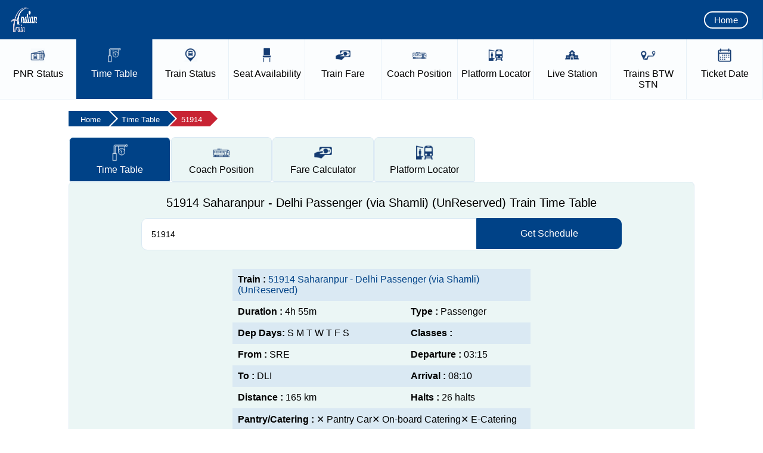

--- FILE ---
content_type: text/html; charset=utf-8
request_url: https://www.indiantrain.in/train-time-table/51914
body_size: 16640
content:


<!doctype html>
<html lang="en">
<head><meta charset="utf-8" />
<title>
	51914 Saharanpur - Delhi Passenger (via Shamli) (UnReserved) Train Time Table
</title>
<meta name="viewport" content="widtpagecontenth=device-widtpagecontenth,minimum-scale=1,initial-scale=1" />
<meta name="google-site-verification" content="cZ89H34pynFgsMD1eQhh6vUFow5n7Gp2P-zOLdjj1jU" />
<meta name="yandex-verification" content="9a5fb21f0c690744" />
<meta name="msvalidate.01" content="89564ADBBC3E974734E878FC496829EB" />
<meta name="robots" content="index, follow" />
<meta name="description" content="Check the 51914 Saharanpur - Delhi Passenger (via Shamli) (UnReserved) time table to get information on the route, stoppage, running days, arrival, and departure time." />
<meta name="keywords" content="Saharanpur - Delhi Passenger (via Shamli) (UnReserved) train time table, 51914 train time table, 51914 time table, 51914 time table, 51914 train timing" />
<link rel="canonical" href="https://www.indiantrain.in/train-time-table/51914" />
<meta property="og:title" content="51914 Saharanpur - Delhi Passenger (via Shamli) (UnReserved) Train Time Table" />
<meta property="og:description" content="Check the 51914 Saharanpur - Delhi Passenger (via Shamli) (UnReserved) time table to get information on the route, stoppage, running days, arrival, and departure time." />
<meta property="og:url" content="https://www.indiantrain.in/train-time-table/51914" />
<meta property="og:type" content="website" />
<meta property="og:site_name" content="Indian Train Enquiry and Information" />
<script type="text/javascript" src="https://www.indiantrain.in/js/jquery-1.7.2.min.js"></script>
<link type="text/css" href="https://www.indiantrain.in/css/ui-lightness/jquery-ui-1.8.19.custom.css" rel="stylesheet" />
<script type="text/javascript" src="https://www.indiantrain.in/js/jquery-ui-1.8.19.custom.min.js"></script>
<script type="text/javascript" src="https://www.indiantrain.in/js/master.js"></script>
<link rel="stylesheet" href="https://www.indiantrain.in/css/style.css" /><link rel="stylesheet" href="https://www.indiantrain.in/css/media-query.css" />

<script async src="https://fundingchoicesmessages.google.com/i/pub-6479456938801510?ers=1"></script>
<script>(function() {function signalGooglefcPresent() {if (!window.frames['googlefcPresent']) {if (document.body) {const iframe = document.createElement('iframe'); iframe.style = 'width: 0; height: 0; border: none; z-index: -1000; left: -1000px; top: -1000px;'; iframe.style.display = 'none'; iframe.name = 'googlefcPresent'; document.body.appendChild(iframe);} else {setTimeout(signalGooglefcPresent, 0);}}}signalGooglefcPresent();})();</script>


</head>
<body>
    <form name="aspnetForm" method="post" action="./51914?id=51914" id="aspnetForm">
<div>
<input type="hidden" name="__EVENTTARGET" id="__EVENTTARGET" value="" />
<input type="hidden" name="__EVENTARGUMENT" id="__EVENTARGUMENT" value="" />
<input type="hidden" name="__VIEWSTATE" id="__VIEWSTATE" value="/[base64]/[base64]/[base64]/[base64]/[base64]/[base64]/PC9oMz4/[base64]/PC9oMz5kPHA+VGhlIDUxOTE0IFNhaGFyYW5wdXIgLSBEZWxoaSBQYXNzZW5nZXIgKHZpYSBTaGFtbGkpIChVblJlc2VydmVkKSBwYXNzZXMgYnkgMjcgbWFqb3Igc3RhdGlvbnMuPC9wPmRkUKTPEIYyobtIJqVXft1whhE422GU/EUKBjlfBBZIH0c=" />
</div>

<script type="text/javascript">
//<![CDATA[
var theForm = document.forms['aspnetForm'];
if (!theForm) {
    theForm = document.aspnetForm;
}
function __doPostBack(eventTarget, eventArgument) {
    if (!theForm.onsubmit || (theForm.onsubmit() != false)) {
        theForm.__EVENTTARGET.value = eventTarget;
        theForm.__EVENTARGUMENT.value = eventArgument;
        theForm.submit();
    }
}
//]]>
</script>


<script src="/WebResource.axd?d=oxkzdzTHJXZW53HI_02Gp-QcMdTNXD5auxNQlgaWF-oxHE02bFFr6H_d5AeOwvY8N4aQXWavEz7hGSa3yi3eZSZz-cd7y8Mbg3dYdleZYrc1&amp;t=638942408819057530" type="text/javascript"></script>


<script src="/ScriptResource.axd?d=uYqwmrKx6X9HCPgbxxX3o-XQLwNoLvKfV-iHhr56qze0jOfjLYKHWV-wf2eDGEEyY_zepJF9cCUTwsJookD9JVPtXXwJ6pOIm26E4ExIHoOA0vyJWrp2-LOyj_zxceg5eQrFgohjgXde2_nyEaBkdR0GrW5ByrVoe3CsKaat4WSueBWEoGTMFsvGRMUh9i_p0&amp;t=32e5dfca" type="text/javascript"></script>
<script type="text/javascript">
//<![CDATA[
if (typeof(Sys) === 'undefined') throw new Error('ASP.NET Ajax client-side framework failed to load.');
//]]>
</script>

<script src="/ScriptResource.axd?d=vm2N1gyEOPHBcCPLGVpPrxgTke_44PqpokpEmwPFy8x0qVLgZEu5JR_PPQD4UUFFcO5dCPRpUwpakDMHZU4fxwrRxOsjZFoc1kMHYKEM4avWdXtE5ZvlLDZbYHekYfw989x2mqGU7z3fYfqN7UatHkz-DY3BorB-nqNPCamYyUY3xtwtxww5NDcPu7XEZuYe0&amp;t=32e5dfca" type="text/javascript"></script>
<div>

	<input type="hidden" name="__VIEWSTATEGENERATOR" id="__VIEWSTATEGENERATOR" value="1E5A4B3C" />
	<input type="hidden" name="__EVENTVALIDATION" id="__EVENTVALIDATION" value="/wEdAALcoWEwNRKMEkmH79Jlm6/oS14t10xYwUr/8qCBzell+eI13RiUPE+v1AhmMJhO02wv/qj75mN5/a20blk6bsoI" />
</div>
    <script type="text/javascript">
//<![CDATA[
Sys.WebForms.PageRequestManager._initialize('ctl00$sm', 'aspnetForm', [], [], [], 90, 'ctl00');
//]]>
</script>

    <!-- BEGIN TOP BAR SECTION -->
    <!-- TOP BAR SECTION - LOGO AND HAMBURGER MENU -->
    <div id="top-bar-section">
        <!-- LOGO -->
        <a href="https://www.indiantrain.in/">
            <img id="AMPdrew-logo" src="/images/logo.png" alt="Indian Train" height="50" width="50">
        </a>
        <div class="right-menu xs-hidden">
            <a href="https://www.indiantrain.in/">Home</a>
        </div>
        <!-- Start of toogle sidebar -->
        <div class="hamtoggle">
            <input type="checkbox" id="menu" name="menu" class="m-menu__checkbox">
            <label class="m-menu__toggle" for="menu">
                <svg width="35" height="35" viewbox="0 0 24 24" fill="none" stroke="#fff" stroke-width="2"
                    stroke-linecap="butt" stroke-linejoin="arcs"><line x1="3" y1="12" x2="21" y2="12"></line><line x1="3" y1="6" x2="21" y2="6"></line><line x1="3" y1="18" x2="21" y2="18"></line></svg>
            </label>
            <label class="m-menu__overlay" for="menu">
            </label>
            <div class="m-menu">
                <div class="m-menu__header">
                    <label class="m-menu__toggle" for="menu">
                        <svg width="30" height="30" viewbox="0 0 24 24" fill="none" stroke="#004287" stroke-width="2"
                            stroke-linecap="butt" stroke-linejoin="arcs">
                    <line x1="18" y1="6" x2="6" y2="18"></line>
                    <line x1="6" y1="6" x2="18" y2="18"></line>
                  </svg>
                    </label>
                    <!-- <span>MENU</span> -->
                </div>
                <ul itemscope itemtype="http://www.schema.org/SiteNavigationElement">
                    <li>
                        <label>
                            <img width="22px" height="23px" alt="Home Icon" src="/images/menu-icon/home.png"><a
                                href="https://www.indiantrain.in/">Home</a></label>
                    </li>
                    <li itemprop="name">
                        <label>
                            <img width="22px" height="23px" alt="PNR Status Icon" src="/images/menu-icon/pnr.png"><a
                                href="https://www.indiantrain.in/pnr-status" itemprop="url">PNR Status</a></label>
                    </li>
                    <li itemprop="name">
                        <label>
                            <img width="22px" height="23px" alt="Live Train Status Icon" src="/images/menu-icon/live-train-status.png"><a
                                href="https://www.indiantrain.in/live-train-running-status" itemprop="url">Live
                                Train Status</a></label>
                    </li>
                    <li itemprop="name">
                        <label>
                            <img width="22px" height="22px" alt="Train Time Table Icon" src="/images/menu-icon/time-table.png"><a
                                href="https://www.indiantrain.in/train-time-table" itemprop="url">Train Time Table</a></label>
                    </li>
                    <li itemprop="name">
                        <label>
                            <img width="22px" height="22px" alt="Seat Availability Icon" src="/images/menu-icon/seat-availability.png"><a
                                href="https://www.indiantrain.in/train-seat-availability" itemprop="url">Seat Availability</a></label>
                    </li>
                    <li itemprop="name">
                        <label>
                            <img width="22px" height="22px" alt="Trains Between Stations Icon" src="/images/menu-icon/train-between-station.png"><a
                                href="https://www.indiantrain.in/trains-between-stations" itemprop="url">Trains
                                BTW Station</a></label>
                    </li>
                    <li itemprop="name">
                        <label>
                            <img width="22px" height="22px" alt="Coach Position Icon" src="/images/menu-icon/coach.png"><a
                                href="https://www.indiantrain.in/train-coach-position" itemprop="url">Coach Position</a></label>
                    </li>
                    <li itemprop="name">
                        <label>
                            <img width="22px" height="22px" alt="Platform Locator Icon" src="/images/menu-icon/platform-locator.png"><a
                                href="https://www.indiantrain.in/platform-locator" itemprop="url">Platform Locator</a></label>
                    </li>
                    <li itemprop="name">
                        <label>
                            <img width="22px" height="22px" alt="Train Fare Icon" src="/images/menu-icon/train-fare.png"><a
                                href="https://www.indiantrain.in/train-fare-enquiry" itemprop="url">Train Fare</a></label>
                    </li>
                    <li itemprop="name">
                        <label>
                            <img width="22px" height="22px" alt="Live Station Icon" src="/images/menu-icon/live-station.png"><a
                                href="https://www.indiantrain.in/live-station-status" itemprop="url">Live Station</a></label>
                    </li>
                    <li>
                        <label>
                            <img width="22px" height="22px" alt="Railway Station Icon" src="/images/menu-icon/station-code.png"><a
                                href="https://www.indiantrain.in/railway-station">Station Details</a></label>
                    </li>
                    <li>
                        <label>
                            <img width="22px" height="22px" alt="Ticket Date Icon" src="/images/menu-icon/ticket-date.png"><a
                                href="https://www.indiantrain.in/ticket-date-calculator">Ticket Date</a></label>
                    </li>
                    <li>
                        <label>
                            <img width="22px" height="22px" alt="Train Types Icon" src="/images/menu-icon/train-type-main.png"><a
                                href="https://www.indiantrain.in/types-of-indian-railways-trains">Train Types</a></label>
                    </li>
					 <li>
                            <label>
                               <img width="22px" height="22px" alt="Flight PNR Status Icon" src="/images/menu-icon/flight-pnr.png"><a
                                            href="https://www.indiantrain.in/flight-pnr-status">Flight PNR</a></label>
                    </li>
                    <li>
                        <label class="a-label__chevron" for="item-2">
                            <img width="22px" height="23px" alt="Exceptional Train Icon" src="/images/menu-icon/exceptional-train.png">Exceptional
                            Trains</label>
                        <input type="checkbox" id="item-2" name="item-2" class="m-menu__checkbox">
                        <div class="m-menu">
                            <div class="m-menu__header">
                                <label class="m-menu__toggle" for="item-2">
                                    <svg width="25" height="25" viewbox="0 0 24 24" fill="none" stroke="#004287" stroke-width="2"
                                        stroke-linecap="butt" stroke-linejoin="arcs">
                                <path d="M19 12H6M12 5l-7 7 7 7"/>
                              </svg>
                                </label>
                                <span>Exceptional Trains</span>
                            </div>
                            <ul>
                                <li>
                                    <label>
                                        <img width="22px" height="22px" alt="Cancelled Trains Icon" src="/images/menu-icon/cancel.png"><a
                                            href="https://www.indiantrain.in/cancelled-trains">Cancelled Trains</a></label>
                                </li>
                                <li>
                                    <label>
                                        <img width="22px" height="22px" alt="Partially Cancelled Trains Icon" src="/images/menu-icon/partially-cancelled.png"><a
                                            href="https://www.indiantrain.in/partially-cancelled-trains">Partially cancelled</a></label>
                                </li>
                                <li>
                                    <label>
                                        <img width="22px" height="22px" alt="Rescheduled Trains Icon" src="/images/menu-icon/resheduled-train.png"><a
                                            href="https://www.indiantrain.in/rescheduled-trains">Rescheduled Trains</a></label>
                                </li>
                                <li>
                                    <label>
                                        <img width="22px" height="22px" alt="Diverted Trains Icon" src="/images/menu-icon/divert-train.png"><a
                                            href="https://www.indiantrain.in/diverted-trains">Diverted Trains </a>
                                    </label>
                                </li>
                                <li>
                                    <label>
                                        <img width="22px" height="22px" alt="Fog Affected Trains Icon" src="/images/menu-icon/fog-affacted.png"><a
                                            href="https://www.indiantrain.in/fog-affected-trains">Fog Affected </a>
                                    </label>
                                </li>
                            </ul>
                        </div>
                    </li>
                    <li style="padding-bottom: 65px;">
                        <label class="a-label__chevron" for="item-3">
                            <img width="22px" height="23px" alt="Other Info Icon" src="/images/menu-icon/other-info.png">Other
                            Info</label>
                        <input type="checkbox" id="item-3" name="item-3" class="m-menu__checkbox">
                        <div class="m-menu">
                            <div class="m-menu__header">
                                <label class="m-menu__toggle" for="item-3">
                                    <svg width="25" height="25" viewbox="0 0 24 24" fill="none" stroke="#004287" stroke-width="2"
                                        stroke-linecap="butt" stroke-linejoin="arcs">
                                <path d="M19 12H6M12 5l-7 7 7 7"/>
                              </svg>
                                </label>
                                <span>Other Information</span>
                            </div>
                            <ul>
                                <li>
                                    <label>
                                        <img width="22px" height="22px" alt="About Us Icon" src="/images/menu-icon/about-us.png"><a
                                            href="https://www.indiantrain.in/about-us">About Us</a></label>
                                </li>
                                <li>
                                    <label>
                                        <img width="22px" height="22px" alt="Disclaimer Icon" src="/images/menu-icon/disclaimer.png"><a
                                            href="https://www.indiantrain.in/disclaimer">Disclaimer</a></label>
                                </li>
                                <li>
                                    <label>
                                        <img width="22px" height="22px" alt="Privacy Policy Icon" src="/images/menu-icon/privacy-policy.png"><a
                                            href="https://www.indiantrain.in/privacy-liolicy">Privacy Policy</a></label>
                                </li>
                                <li>
                                    <label>
                                        <img width="22px" height="22px" alt="Contact Us Icon" src="/images/menu-icon/contact-us.png"><a
                                            href="https://www.indiantrain.in/contact-us">Contact Us </a>
                                    </label>
                                </li>
                            </ul>
                        </div>
                    </li>
                </ul>
            </div>
        </div>
    </div>
    <!-- End of toogle sidebar -->
    <!-- END TOP BAR SECTION  -->
    <!---Service Link Starts---->
    <div class="amp-nav-item xs-hidden">
        <ul>
            <li class=""><a href="https://www.indiantrain.in/pnr-status">
                <img src="/images/menu-icon/pnr.png" alt="PNR Status Icon"
                    width="25px" height="25px"><span><div class="blocknavlist">
                        PNR</div>
                        Status</span></a> </li>
            <li class="selected"><a href="https://www.indiantrain.in/train-time-table">
                <img src="/images/menu-icon/time-table.png" alt="Train Time Table Icon"
                    width="25px" height="25px"><span><div class="blocknavlist">
                        Time</div>
                        Table</span></a> </li>
            <li class=""><a href="https://www.indiantrain.in/live-train-running-status">
                <img src="/images/menu-icon/live-train-status.png" alt="Live Train Status Icon"
                    width="25px" height="25px"><span><div class="blocknavlist">
                        Train</div>
                        Status</span></a> </li>
            <li class=""><a href="https://www.indiantrain.in/train-seat-availability">
                <img src="/images/menu-icon/seat-availability.png" alt="Seat Availability Icon"
                    width="25px" height="25px"><span><div class="blocknavlist">
                        Seat</div>
                        Availability</span></a> </li>
            <li class=""><a href="https://www.indiantrain.in/train-fare-enquiry">
                <img src="/images/menu-icon/train-fare.png" alt="Train Fare Icon"
                    width="25px" height="25px"><span><div class="blocknavlist">
                        Train</div>
                        Fare</span></a> </li>
            <li class=""><a href="https://www.indiantrain.in/train-coach-position">
                <img src="/images/menu-icon/coach.png" alt="Coach Position Icon"
                    width="25px" height="25px"><span><div class="blocknavlist">
                        Coach</div>
                        Position</span></a> </li>
            <li class=""><a href="https://www.indiantrain.in/platform-locator">
                <img src="/images/menu-icon/platform-locator.png" alt="Platform Locator Icon"
                    width="25px" height="25px"><span><div class="blocknavlist">
                        Platform</div>
                        Locator</span></a> </li>
            <li class=""><a href="https://www.indiantrain.in/live-station-status">
                <img src="/images/menu-icon/live-station.png" alt="Live Station Icon"
                    width="25px" height="25px"><span><div class="blocknavlist">
                        Live</div>
                        Station</span></a> </li>
            <li class=""><a href="https://www.indiantrain.in/trains-between-stations">
                <img src="/images/menu-icon/train-between-station.png" alt="Trains Between Stations Icon"
                    width="25px" height="25px"><span><div class="blocknavlist">
                        Trains</div>
                        BTW STN</span></a> </li>
            <!-- <li>
                <a href="/railway-station"><img src="images//menu-icon/station-code.png" alt="Railway Station Icon" width="25px" height="25px"><span><div class="blocknavlist">Station</div> Details</span></a>
            </li> -->
            <li class=""><a href="https://www.indiantrain.in/ticket-date-calculator">
                <img src="/images/menu-icon/ticket-date.png" alt="Ticket Date Icon"
                    width="25px" height="25px"><span><div class="blocknavlist">
                        Ticket</div>
                        Date</span></a> </li>
        </ul>
    </div>
    <!---End of Service Links--->
    <!-- Schema WebSite Starts -->
    <script type="application/ld+json">
        {
            "@context": "https://schema.org",
            "@type": "WebSite",
            "name": "Indian Train Enquiry and Information",
            "url": "https://www.indiantrain.in/",
            "sameAs": [
                "https://facebook.com/indiantrain",
                "https://twitter.com/indiantrain"
            ],
            "potentialAction": {
                "@type": "SearchAction",
                "target": "https://www.indiantrain.in/search?&q={query}",
                "query": "required"
            }
        }
    </script>
    <!-- Schema WebSite Ends -->
    <!-- End of TopBar -->
    
    <!-- Schema Starts -->
    <script type="application/ld+json">
        {
            "@context": "https://schema.org",
            "@type": "WebPage",
            "url": "https://www.indiantrain.in/train-time-table/51914",
            "name": "51914 Saharanpur - Delhi Passenger (via Shamli) (UnReserved) Train Time Table",
            "description": "Check the 51914 Saharanpur - Delhi Passenger (via Shamli) (UnReserved) time table to get information on the route, stoppage, running days, arrival, and departure time."
        }
    </script>
    <!-- Schema Ends -->
	<!-- Top Header Ends -->
  <!-- Full Middle Container Starts -->
    <div class="ampd-row top-mar full-sidebar-col two-section">
        <!-- Breadcrumb Starts -->
        <div class="breadwrapper">
            <ul class="breadcrumb" itemscope itemtype="https://schema.org/BreadcrumbList">
                <li itemprop="itemListElement" itemscope itemtype="https://schema.org/ListItem"><a itemprop="item" href="/"><span itemprop="name">Home</span></a>
                    <meta itemprop="position" content="1" />
                </li>
                <li itemprop="itemListElement" itemscope itemtype="https://schema.org/ListItem"><a itemprop="item" href="/train-time-table"><span itemprop="name">Time Table</span></a>
                    <meta itemprop="position" content="2" />
                </li>
                <li itemprop="itemListElement" itemscope itemtype="https://schema.org/ListItem"><a itemprop="item" href="https://www.indiantrain.in/train-time-table/51914"><span itemprop="name">51914</span></a>
                    <meta itemprop="position" content="3" />
                </li>
            </ul>
        </div>
        <!-- Breadcrumb Ends -->
        <div class="large-tab left-grid">
            <!---- Start of Tab Section -->
            <div class="tabsy tabsy-mobile">
                <input type="radio" id="Radio1" name="tab" checked>
                <label class="tabButton" for="tab1">
				<img src="/images/menu-icon/time-table.png">
                <span class="firstwordblock">Time</span> Table</label>
                
                <input type="radio" id="Radio4" name="tab">
                <label class="tabButton" for="tab4" onclick="window.location.href='/train-coach-position/51914'">
                <img src="/images/menu-icon/coach.png">
                <span class="firstwordblock">Coach</span> Position</label>
                
                <input type="radio" id="Radio5" name="tab">
                <label class="tabButton" for="tab5" onclick="window.location.href='/train-fare-enquiry/51914'"> 
				<img src="/images/menu-icon/train-fare.png">
                <span class="firstwordblock">Fare</span> Calculator</label>

                <input type="radio" id="Radio6" name="tab">
                <label class="tabButton" for="tab6" onclick="window.location.href='/platform-locator/51914'">
				<img src="/images/menu-icon/platform-locator.png">
                <span class="firstwordblock">Platform</span> Locator</label>
            </div>
            <!---- End of Tab Section -->
            <div class="tab">
                <div class="content">
                    <div class="ampd-two-thirds">
                        <div class="ampd-content pnr-box">
                            <div style="text-align: center;">
                            <h1>51914 Saharanpur - Delhi Passenger (via Shamli) (UnReserved) Train Time Table</h1>
                            </div>
                            <div class="pnr-wrp">
                                <input name="ctl00$ContentPlaceHolder1$searchtrainbox" type="text" id="searchtrainbox" autocomplete="off" class="textfield" placeholder="Train Name / Train No." value="51914" />
                            <div id="suggesstion-box"></div>
                        <a onclick="checkvalue()">
                            <div class="ent-but">Get Schedule</div>
                        </a>
                            </div>
                            <div class="ad-img">
                            <script async src="https://pagead2.googlesyndication.com/pagead/js/adsbygoogle.js?client=ca-pub-6479456938801510" crossorigin="anonymous"></script>
<!-- IT Schedule Top -->
<ins class="adsbygoogle"
     style="display:block"
     data-ad-client="ca-pub-6479456938801510"
     data-ad-slot="4804576569"
     data-ad-format="auto"
     data-full-width-responsive="true"></ins>
<script>
     (adsbygoogle = window.adsbygoogle || []).push({});
</script>
                            </div>
                            <!-- Result Start -->
                            <div class="errmessage" id="errorr"></div>
                            <!-- Train Info Starts -->
                            <!-- <div class="greenupdatedon">Updated: Updated: Jul 01 2019 (11:28)  </div> -->

                            <div class="traininfo">
                                <table>
                                    <tr>
                                        <td colspan="2"><strong>Train :</strong> <a href="/train-time-table/51914"> 51914 Saharanpur - Delhi Passenger (via Shamli) (UnReserved)</a></td>
                                    </tr>
                                    <tr>
                                        <td><strong>Duration : </strong>4h 55m</td>
                                        <td><strong>Type : </strong>Passenger</td>
                                    </tr>
                                    <tr>
                                        <td><strong>Dep Days: </strong>S M T W T F S </td>
                                        <td><strong>Classes : </strong></td>
                                    </tr>
                                    <tr>
                                        <td><strong>From : </strong>SRE</td>
                                        <td><strong>Departure : </strong>03:15</td>
                                    </tr>
                                    <tr>
                                        <td><strong>To : </strong>DLI</td>
                                        <td><strong>Arrival : </strong>08:10 </td>
                                    </tr>
                                    <tr>
                                        <td><strong>Distance : </strong>165 km</td>
                                        <td><strong>Halts : </strong>26 halts</td>
                                    </tr>
                                    <tr>
                                        <td colspan="2"><strong>Pantry/Catering : </strong><span class="redColor">&#10005;&nbsp;Pantry Car&#10005;&nbsp;On-board Catering&#10005;&nbsp;E-Catering</span></td>
                                    </tr>
                                </table>
                            </div>
                            <!-- Train Info End -->

                            <!-- Result Table Starts -->
                            <div class="rstable1">
                                <table>
                                    <thead>
                                        <tr>
                                            <th>Stn. Name </th>
                                            <th>Arr. </th>
                                            <th>Dep.</th>
                                            <th>Halt </th>
                                            <th>Day </th>
                                            <th>Dist.</th>
                                            <th>Speed</th>
                                            <th>Zone</th>
                                            <th>Exp. PF </th>
                                            <th>Address</th>
                                        </tr>
                                    </thead>
                                    <tbody>
                                                                              
                        <tr>
                                                    <td data-title="Stn. Name"><a href="/railway-station/SRE">
                                                Saharanpur Jn (SRE)</a>
                                                    </td>
                                                    <td data-title="Arr."></td>
                                                    <td data-title="Dep.">03:15</td>
                                                    <td data-title="Halt"></td>
                                                    <td data-title="Day">1</td>
                                                    <td data-title="Dist.">0.0</td>
                                                    <td data-title="Speed">33</td>
                                                    <td data-title="Zone">NR</td>
                                                    <td data-title="Exp. PF">2</td>
                                                    <td data-title="Address">Saharanpur, Uttar Pradesh</td>
                                                </tr>

                     
                        
                        <tr>
                                                    <td data-title="Stn. Name"><a href="/railway-station/TPZ">
                                                Tapri Jn (TPZ)</a>
                                                    </td>
                                                    <td data-title="Arr.">03:27</td>
                                                    <td data-title="Dep.">03:28</td>
                                                    <td data-title="Halt">1m</td>
                                                    <td data-title="Day">1</td>
                                                    <td data-title="Dist.">6.6</td>
                                                    <td data-title="Speed">62</td>
                                                    <td data-title="Zone">NR</td>
                                                    <td data-title="Exp. PF">2</td>
                                                    <td data-title="Address">Tapri Dist. - Saharanpur, Uttar Pradesh</td>
                                                </tr>

                     
                        
                        <tr>
                                                    <td data-title="Stn. Name"><a href="/railway-station/RPMN">
                                                Rampur Maniharan (RPMN)</a>
                                                    </td>
                                                    <td data-title="Arr.">03:48</td>
                                                    <td data-title="Dep.">03:49</td>
                                                    <td data-title="Halt">1m</td>
                                                    <td data-title="Day">1</td>
                                                    <td data-title="Dist.">27.4</td>
                                                    <td data-title="Speed">53</td>
                                                    <td data-title="Zone">NR</td>
                                                    <td data-title="Exp. PF">1</td>
                                                    <td data-title="Address">Deoband road Rampur Maniharan Saharanpur Uttar Pradesh, Uttar Pradesh</td>
                                                </tr>

                     
                        
                        <tr>
                                                    <td data-title="Stn. Name"><a href="/railway-station/NNX">
                                                Nanauta (NNX)</a>
                                                    </td>
                                                    <td data-title="Arr.">04:02</td>
                                                    <td data-title="Dep.">04:03</td>
                                                    <td data-title="Halt">1m</td>
                                                    <td data-title="Day">1</td>
                                                    <td data-title="Dist.">39.0</td>
                                                    <td data-title="Speed">54</td>
                                                    <td data-title="Zone">NR</td>
                                                    <td data-title="Exp. PF">1</td>
                                                    <td data-title="Address">MDR 2W, Uttar Pradesh</td>
                                                </tr>

                     
                        
                        <tr>
                                                    <td data-title="Stn. Name"><a href="/railway-station/THBN">
                                                Thana Bhawan (THBN)</a>
                                                    </td>
                                                    <td data-title="Arr.">04:14</td>
                                                    <td data-title="Dep.">04:15</td>
                                                    <td data-title="Halt">1m</td>
                                                    <td data-title="Day">1</td>
                                                    <td data-title="Dist.">48.9</td>
                                                    <td data-title="Speed">55</td>
                                                    <td data-title="Zone">NR</td>
                                                    <td data-title="Exp. PF">1</td>
                                                    <td data-title="Address">Thana Bhawan, Uttar Pradesh</td>
                                                </tr>

                     
                        
                        <tr>
                                                    <td data-title="Stn. Name"><a href="/railway-station/HIND">
                                                Hind (HIND)</a>
                                                    </td>
                                                    <td data-title="Arr.">04:27</td>
                                                    <td data-title="Dep.">04:28</td>
                                                    <td data-title="Halt">1m</td>
                                                    <td data-title="Day">1</td>
                                                    <td data-title="Dist.">59.8</td>
                                                    <td data-title="Speed">43</td>
                                                    <td data-title="Zone">NR</td>
                                                    <td data-title="Exp. PF">1</td>
                                                    <td data-title="Address">Hind Shamli, Uttar Pradesh</td>
                                                </tr>

                     
                        
                        <tr>
                                                    <td data-title="Stn. Name"><a href="/railway-station/SMQL">
                                                Shamli (SMQL)</a>
                                                    </td>
                                                    <td data-title="Arr.">04:43</td>
                                                    <td data-title="Dep.">04:48</td>
                                                    <td data-title="Halt">5m</td>
                                                    <td data-title="Day">1</td>
                                                    <td data-title="Dist.">70.5</td>
                                                    <td data-title="Speed">64</td>
                                                    <td data-title="Zone">NR</td>
                                                    <td data-title="Exp. PF">1</td>
                                                    <td data-title="Address">Shamli, Uttar Pradesh</td>
                                                </tr>

                     
                        
                        <tr>
                                                    <td data-title="Stn. Name"><a href="/railway-station/KQL">
                                                Kandhla (KQL)</a>
                                                    </td>
                                                    <td data-title="Arr.">05:01</td>
                                                    <td data-title="Dep.">05:02</td>
                                                    <td data-title="Halt">1m</td>
                                                    <td data-title="Day">1</td>
                                                    <td data-title="Dist.">84.4</td>
                                                    <td data-title="Speed">43</td>
                                                    <td data-title="Zone">NR</td>
                                                    <td data-title="Exp. PF">1</td>
                                                    <td data-title="Address">MDR 22W, Uttar Pradesh</td>
                                                </tr>

                     
                        
                        <tr>
                                                    <td data-title="Stn. Name"><a href="/railway-station/AILM">
                                                Ailum (AILM)</a>
                                                    </td>
                                                    <td data-title="Arr.">05:10</td>
                                                    <td data-title="Dep.">05:11</td>
                                                    <td data-title="Halt">1m</td>
                                                    <td data-title="Day">1</td>
                                                    <td data-title="Dist.">90.2</td>
                                                    <td data-title="Speed">37</td>
                                                    <td data-title="Zone">NR</td>
                                                    <td data-title="Exp. PF">1</td>
                                                    <td data-title="Address">State Highway 57, Uttar Pradesh</td>
                                                </tr>

                     
                        
                        <tr>
                                                    <td data-title="Stn. Name"><a href="/railway-station/ASAR">
                                                Asara (ASAR)</a>
                                                    </td>
                                                    <td data-title="Arr.">05:15</td>
                                                    <td data-title="Dep.">05:16</td>
                                                    <td data-title="Halt">1m</td>
                                                    <td data-title="Day">1</td>
                                                    <td data-title="Dist.">92.7</td>
                                                    <td data-title="Speed">42</td>
                                                    <td data-title="Zone">NR</td>
                                                    <td data-title="Exp. PF">1</td>
                                                    <td data-title="Address">State Highway 57, Uttar Pradesh</td>
                                                </tr>

                     
                        
                        <tr>
                                                    <td data-title="Stn. Name"><a href="/railway-station/BDHP">
                                                Budhpur (BDHP)</a>
                                                    </td>
                                                    <td data-title="Arr.">05:21</td>
                                                    <td data-title="Dep.">05:22</td>
                                                    <td data-title="Halt">1m</td>
                                                    <td data-title="Day">1</td>
                                                    <td data-title="Dist.">96.2</td>
                                                    <td data-title="Speed">34</td>
                                                    <td data-title="Zone">NR</td>
                                                    <td data-title="Exp. PF">1</td>
                                                    <td data-title="Address">State Highway 57, Uttar Pradesh</td>
                                                </tr>

                     
                        
                        <tr>
                                                    <td data-title="Stn. Name"><a href="/railway-station/KPKI">
                                                Qasimpur Kheri (KPKI)</a>
                                                    </td>
                                                    <td data-title="Arr.">05:29</td>
                                                    <td data-title="Dep.">05:30</td>
                                                    <td data-title="Halt">1m</td>
                                                    <td data-title="Day">1</td>
                                                    <td data-title="Dist.">100.1</td>
                                                    <td data-title="Speed">41</td>
                                                    <td data-title="Zone">NR</td>
                                                    <td data-title="Exp. PF">1</td>
                                                    <td data-title="Address">State Highway 57, Uttar Pradesh</td>
                                                </tr>

                     
                        
                        <tr>
                                                    <td data-title="Stn. Name"><a href="/railway-station/BAOL">
                                                Baoli (BAOL)</a>
                                                    </td>
                                                    <td data-title="Arr.">05:37</td>
                                                    <td data-title="Dep.">05:38</td>
                                                    <td data-title="Halt">1m</td>
                                                    <td data-title="Day">1</td>
                                                    <td data-title="Dist.">104.9</td>
                                                    <td data-title="Speed">19</td>
                                                    <td data-title="Zone">NR</td>
                                                    <td data-title="Exp. PF">1</td>
                                                    <td data-title="Address">State highway 57 baghpat, Uttar Pradesh</td>
                                                </tr>

                     
                        
                        <tr>
                                                    <td data-title="Stn. Name"><a href="/railway-station/BTU">
                                                Baraut (BTU)</a>
                                                    </td>
                                                    <td data-title="Arr.">05:53</td>
                                                    <td data-title="Dep.">05:55</td>
                                                    <td data-title="Halt">2m</td>
                                                    <td data-title="Day">1</td>
                                                    <td data-title="Dist.">109.7</td>
                                                    <td data-title="Speed">11</td>
                                                    <td data-title="Zone">NR</td>
                                                    <td data-title="Exp. PF">2</td>
                                                    <td data-title="Address">Baraut, Uttar Pradesh</td>
                                                </tr>

                     
                        
                        <tr>
                                                    <td data-title="Stn. Name"><a href="/railway-station/BADK">
                                                Badka (BADK)</a>
                                                    </td>
                                                    <td data-title="Arr.">06:10</td>
                                                    <td data-title="Dep.">06:11</td>
                                                    <td data-title="Halt">1m</td>
                                                    <td data-title="Day">1</td>
                                                    <td data-title="Dist.">112.4</td>
                                                    <td data-title="Speed">34</td>
                                                    <td data-title="Zone">NR</td>
                                                    <td data-title="Exp. PF">1</td>
                                                    <td data-title="Address">India, Uttar Pradesh</td>
                                                </tr>

                     
                        
                        <tr>
                                                    <td data-title="Stn. Name"><a href="/railway-station/AIH">
                                                Alawalpur Idrispur (AIH)</a>
                                                    </td>
                                                    <td data-title="Arr.">06:16</td>
                                                    <td data-title="Dep.">06:17</td>
                                                    <td data-title="Halt">1m</td>
                                                    <td data-title="Day">1</td>
                                                    <td data-title="Dist.">115.2</td>
                                                    <td data-title="Speed">40</td>
                                                    <td data-title="Zone">NR</td>
                                                    <td data-title="Exp. PF">1</td>
                                                    <td data-title="Address">Uttar Pradesh Pin - 250611, Uttar Pradesh</td>
                                                </tr>

                     
                        
                        <tr>
                                                    <td data-title="Stn. Name"><a href="/railway-station/SUJR">
                                                Sujra (SUJR)</a>
                                                    </td>
                                                    <td data-title="Arr.">06:23</td>
                                                    <td data-title="Dep.">06:24</td>
                                                    <td data-title="Halt">1m</td>
                                                    <td data-title="Day">1</td>
                                                    <td data-title="Dist.">119.3</td>
                                                    <td data-title="Speed">38</td>
                                                    <td data-title="Zone">NR</td>
                                                    <td data-title="Exp. PF">1</td>
                                                    <td data-title="Address">Uttar Pradesh 250601, Uttar Pradesh</td>
                                                </tr>

                     
                        
                        <tr>
                                                    <td data-title="Stn. Name"><a href="/railway-station/BPM">
                                                Bagpat Road (BPM)</a>
                                                    </td>
                                                    <td data-title="Arr.">06:34</td>
                                                    <td data-title="Dep.">06:36</td>
                                                    <td data-title="Halt">2m</td>
                                                    <td data-title="Day">1</td>
                                                    <td data-title="Dist.">125.6</td>
                                                    <td data-title="Speed">12</td>
                                                    <td data-title="Zone">NR</td>
                                                    <td data-title="Exp. PF">1</td>
                                                    <td data-title="Address">Uttar Pradesh 250601, Uttar Pradesh</td>
                                                </tr>

                     
                        
                        <tr>
                                                    <td data-title="Stn. Name"><a href="/railway-station/AHQ">
                                                Ahera (AHQ)</a>
                                                    </td>
                                                    <td data-title="Arr.">06:51</td>
                                                    <td data-title="Dep.">06:52</td>
                                                    <td data-title="Halt">1m</td>
                                                    <td data-title="Day">1</td>
                                                    <td data-title="Dist.">128.5</td>
                                                    <td data-title="Speed">36</td>
                                                    <td data-title="Zone">NR</td>
                                                    <td data-title="Exp. PF">1</td>
                                                    <td data-title="Address">Uttar Pradesh 250609, Uttar Pradesh</td>
                                                </tr>

                     
                        
                        <tr>
                                                    <td data-title="Stn. Name"><a href="/railway-station/SFA">
                                                Sanhera Halt (SFA)</a>
                                                    </td>
                                                    <td data-title="Arr.">06:57</td>
                                                    <td data-title="Dep.">06:58</td>
                                                    <td data-title="Halt">1m</td>
                                                    <td data-title="Day">1</td>
                                                    <td data-title="Dist.">131.5</td>
                                                    <td data-title="Speed">45</td>
                                                    <td data-title="Zone">NR</td>
                                                    <td data-title="Exp. PF">1</td>
                                                    <td data-title="Address">Sunehra/Khekra  Pin - 250101, Uttar Pradesh</td>
                                                </tr>

                     
                        
                        <tr>
                                                    <td data-title="Stn. Name"><a href="/railway-station/KEX">
                                                Khekra (KEX)</a>
                                                    </td>
                                                    <td data-title="Arr.">07:03</td>
                                                    <td data-title="Dep.">07:04</td>
                                                    <td data-title="Halt">1m</td>
                                                    <td data-title="Day">1</td>
                                                    <td data-title="Dist.">135.2</td>
                                                    <td data-title="Speed">33</td>
                                                    <td data-title="Zone">NR</td>
                                                    <td data-title="Exp. PF">2</td>
                                                    <td data-title="Address">India, Uttar Pradesh</td>
                                                </tr>

                     
                        
                        <tr>
                                                    <td data-title="Stn. Name"><a href="/railway-station/FAP">
                                                Fakharpur Halt (FAP)</a>
                                                    </td>
                                                    <td data-title="Arr.">07:10</td>
                                                    <td data-title="Dep.">07:11</td>
                                                    <td data-title="Halt">1m</td>
                                                    <td data-title="Day">1</td>
                                                    <td data-title="Dist.">138.6</td>
                                                    <td data-title="Speed">40</td>
                                                    <td data-title="Zone">NR</td>
                                                    <td data-title="Exp. PF">1</td>
                                                    <td data-title="Address">Uttar Pradesh 250101, Uttar Pradesh</td>
                                                </tr>

                     
                        
                        <tr>
                                                    <td data-title="Stn. Name"><a href="/railway-station/GTRA">
                                                Gotra Halt (GTRA)</a>
                                                    </td>
                                                    <td data-title="Arr.">07:16</td>
                                                    <td data-title="Dep.">07:17</td>
                                                    <td data-title="Halt">1m</td>
                                                    <td data-title="Day">1</td>
                                                    <td data-title="Dist.">141.9</td>
                                                    <td data-title="Speed">42</td>
                                                    <td data-title="Zone">NR</td>
                                                    <td data-title="Exp. PF">1</td>
                                                    <td data-title="Address">Uttar Pradesh 250101, Uttar Pradesh</td>
                                                </tr>

                     
                        
                        <tr>
                                                    <td data-title="Stn. Name"><a href="/railway-station/NTG">
                                                Nusratabad Kharkhari (NTG)</a>
                                                    </td>
                                                    <td data-title="Arr.">07:23</td>
                                                    <td data-title="Dep.">07:24</td>
                                                    <td data-title="Halt">1m</td>
                                                    <td data-title="Day">1</td>
                                                    <td data-title="Dist.">146.1</td>
                                                    <td data-title="Speed">42</td>
                                                    <td data-title="Zone">NR</td>
                                                    <td data-title="Exp. PF">1</td>
                                                    <td data-title="Address">India, Uttar Pradesh</td>
                                                </tr>

                     
                        
                        <tr>
                                                    <td data-title="Stn. Name"><a href="/railway-station/NOLI">
                                                Noli (NOLI)</a>
                                                    </td>
                                                    <td data-title="Arr.">07:29</td>
                                                    <td data-title="Dep.">07:30</td>
                                                    <td data-title="Halt">1m</td>
                                                    <td data-title="Day">1</td>
                                                    <td data-title="Dist.">149.6</td>
                                                    <td data-title="Speed">27</td>
                                                    <td data-title="Zone">NR</td>
                                                    <td data-title="Exp. PF">1</td>
                                                    <td data-title="Address">Dist. - Ghaziabad, Uttar Pradesh</td>
                                                </tr>

                     
                        
                        <tr>
                                                    <td data-title="Stn. Name"><a href="/railway-station/BHHZ">
                                                Behta Hajipur (BHHZ)</a>
                                                    </td>
                                                    <td data-title="Arr.">07:36</td>
                                                    <td data-title="Dep.">07:37</td>
                                                    <td data-title="Halt">1m</td>
                                                    <td data-title="Day">1</td>
                                                    <td data-title="Dist.">152.3</td>
                                                    <td data-title="Speed">25</td>
                                                    <td data-title="Zone">NR</td>
                                                    <td data-title="Exp. PF">1</td>
                                                    <td data-title="Address">Uttar Pradesh 201102, Uttar Pradesh</td>
                                                </tr>

                     
                        
                        <tr>
                                                    <td data-title="Stn. Name"><a href="/railway-station/DSA">
                                                Delhi Shahdara Jn (DSA)</a>
                                                    </td>
                                                    <td data-title="Arr.">07:51</td>
                                                    <td data-title="Dep.">07:53</td>
                                                    <td data-title="Halt">2m</td>
                                                    <td data-title="Day">1</td>
                                                    <td data-title="Dist.">158.2</td>
                                                    <td data-title="Speed">23</td>
                                                    <td data-title="Zone">NR</td>
                                                    <td data-title="Exp. PF">2,4</td>
                                                    <td data-title="Address">Delhi 110032, Delhi NCT</td>
                                                </tr>

                     
                        
                        <tr>
                                                    <td data-title="Stn. Name"><a href="/railway-station/DLI">
                                                Old Delhi Jn (DLI)</a>
                                                    </td>
                                                    <td data-title="Arr.">08:10</td>
                                                    <td data-title="Dep."></td>
                                                    <td data-title="Halt"></td>
                                                    <td data-title="Day">1</td>
                                                    <td data-title="Dist.">164.8</td>
                                                    <td data-title="Speed">-</td>
                                                    <td data-title="Zone">NR</td>
                                                    <td data-title="Exp. PF">1</td>
                                                    <td data-title="Address">Delhi 110006, Delhi NCT</td>
                                                </tr>

                     
                        
                                    </tbody>
                                </table>
                            </div>
                            <!-- Result Table Ends -->
                        </div>
        <!-- Servive Info Starts -->
                <div class="servive-info" itemscope="" itemtype="https://schema.org/FAQPage">
                    
                  
                            <div class="accordion">
                                <input type="checkbox" name="collapse10" id="handle10"
                                    checked=checked />
                                <div itemscope itemprop="mainEntity" itemtype="https://schema.org/Question">
                                    <div class="handle" itemprop="name">
                                        <label for="handle10">
                                             <h2>How do I check the 51914 Saharanpur - Delhi Passenger (via Shamli) (UnReserved) time table?</h2>
                                        </label>
                                    </div>
                                    <div itemscope="" itemprop="acceptedAnswer" itemtype="https://schema.org/Answer">
                                        <div class="content" itemprop="text">
                                              <p>If you want to check the 51914 Saharanpur - Delhi Passenger (via Shamli) (UnReserved) time table, then just enter your train number in the input box, select your train, and click on the &quot;Get Schedule&quot; button. By doing so, the live train timetable for the Saharanpur - Delhi Passenger (via Shamli) (UnReserved) will be displayed on your device screen.</p>                                            
                                        </div>
                                    </div>
                                </div>
                            </div>
                        
                            <div class="accordion">
                                <input type="checkbox" name="collapse11" id="handle11"
                                     />
                                <div itemscope itemprop="mainEntity" itemtype="https://schema.org/Question">
                                    <div class="handle" itemprop="name">
                                        <label for="handle11">
                                             <h2>Why is it important to check the 51914 timetable?</h2>
                                        </label>
                                    </div>
                                    <div itemscope="" itemprop="acceptedAnswer" itemtype="https://schema.org/Answer">
                                        <div class="content" itemprop="text">
                                              <p>It is important to check 51914 Saharanpur - Delhi Passenger (via Shamli) (UnReserved) because sometimes Indian railways change their timetable without any prior notice due to some inevitable circumstances. Therefore, it is advisable that passengers check the Saharanpur - Delhi Passenger (via Shamli) (UnReserved) timetable before leaving for the railway station.</p>                                            
                                        </div>
                                    </div>
                                </div>
                            </div>
                        
                            <div class="accordion">
                                <input type="checkbox" name="collapse12" id="handle12"
                                     />
                                <div itemscope itemprop="mainEntity" itemtype="https://schema.org/Question">
                                    <div class="handle" itemprop="name">
                                        <label for="handle12">
                                             <h2>What is the train number for the Saharanpur - Delhi Passenger (via Shamli) (UnReserved)?</h2>
                                        </label>
                                    </div>
                                    <div itemscope="" itemprop="acceptedAnswer" itemtype="https://schema.org/Answer">
                                        <div class="content" itemprop="text">
                                              <p>The Saharanpur - Delhi Passenger (via Shamli) (UnReserved) train number is 51914.</p>                                            
                                        </div>
                                    </div>
                                </div>
                            </div>
                        
                            <div class="accordion">
                                <input type="checkbox" name="collapse15" id="handle15"
                                     />
                                <div itemscope itemprop="mainEntity" itemtype="https://schema.org/Question">
                                    <div class="handle" itemprop="name">
                                        <label for="handle15">
                                             <h3>What is the time of departure of 51914 from the source station?</h3>
                                        </label>
                                    </div>
                                    <div itemscope="" itemprop="acceptedAnswer" itemtype="https://schema.org/Answer">
                                        <div class="content" itemprop="text">
                                              <p>The 51914 departs from its source station, Old Delhi Jn (DLI), at 03:15.</p>                                            
                                        </div>
                                    </div>
                                </div>
                            </div>
                        
                            <div class="accordion">
                                <input type="checkbox" name="collapse16" id="handle16"
                                     />
                                <div itemscope itemprop="mainEntity" itemtype="https://schema.org/Question">
                                    <div class="handle" itemprop="name">
                                        <label for="handle16">
                                             <h3>Which is the destination station of 51914 Saharanpur - Delhi Passenger (via Shamli) (UnReserved), and at what time does it arrive?</h3>
                                        </label>
                                    </div>
                                    <div itemscope="" itemprop="acceptedAnswer" itemtype="https://schema.org/Answer">
                                        <div class="content" itemprop="text">
                                              <p>The 51914 Saharanpur - Delhi Passenger (via Shamli) (UnReserved) reaches its destination station, Old Delhi Jn, at 08:10 .</p>                                            
                                        </div>
                                    </div>
                                </div>
                            </div>
                        
                            <div class="accordion">
                                <input type="checkbox" name="collapse19" id="handle19"
                                     />
                                <div itemscope itemprop="mainEntity" itemtype="https://schema.org/Question">
                                    <div class="handle" itemprop="name">
                                        <label for="handle19">
                                             <h3>How many stoppages does 51914 have between Saharanpur Jn and Old Delhi Jn?</h3>
                                        </label>
                                    </div>
                                    <div itemscope="" itemprop="acceptedAnswer" itemtype="https://schema.org/Answer">
                                        <div class="content" itemprop="text">
                                              <p>The 51914 Saharanpur - Delhi Passenger (via Shamli) (UnReserved) has 27 stoppages in the route, including both source and destination stations.</p>                                            
                                        </div>
                                    </div>
                                </div>
                            </div>
                        
                            <div class="accordion">
                                <input type="checkbox" name="collapse21" id="handle21"
                                     />
                                <div itemscope itemprop="mainEntity" itemtype="https://schema.org/Question">
                                    <div class="handle" itemprop="name">
                                        <label for="handle21">
                                             <h3>What is the platform number on which Saharanpur - Delhi Passenger (via Shamli) (UnReserved) usually arrives at SRE and DLI?</h3>
                                        </label>
                                    </div>
                                    <div itemscope="" itemprop="acceptedAnswer" itemtype="https://schema.org/Answer">
                                        <div class="content" itemprop="text">
                                              <p>Saharanpur - Delhi Passenger (via Shamli) (UnReserved) arrives on platform number 2 at Saharanpur Jn (SRE) and platform number 1 at Old Delhi Jn (DLI).</p>                                            
                                        </div>
                                    </div>
                                </div>
                            </div>
                        
                            <div class="accordion">
                                <input type="checkbox" name="collapse13" id="handle13"
                                     />
                                <div itemscope itemprop="mainEntity" itemtype="https://schema.org/Question">
                                    <div class="handle" itemprop="name">
                                        <label for="handle13">
                                             <h3>What are the 51914 Saharanpur - Delhi Passenger (via Shamli) (UnReserved) running days?</h3>
                                        </label>
                                    </div>
                                    <div itemscope="" itemprop="acceptedAnswer" itemtype="https://schema.org/Answer">
                                        <div class="content" itemprop="text">
                                              <p>The 51914 Saharanpur - Delhi Passenger (via Shamli) (UnReserved) runs on Sunday, Monday, Tuesday, Wednesday, Thursday, Friday and Saturday  between Saharanpur Jn (SRE) and Old Delhi Jn (DLI) stations at their respective timings.</p>                                            
                                        </div>
                                    </div>
                                </div>
                            </div>
                        
                            <div class="accordion">
                                <input type="checkbox" name="collapse17" id="handle17"
                                     />
                                <div itemscope itemprop="mainEntity" itemtype="https://schema.org/Question">
                                    <div class="handle" itemprop="name">
                                        <label for="handle17">
                                             <h3>How much distance does Saharanpur - Delhi Passenger (via Shamli) (UnReserved) cover?</h3>
                                        </label>
                                    </div>
                                    <div itemscope="" itemprop="acceptedAnswer" itemtype="https://schema.org/Answer">
                                        <div class="content" itemprop="text">
                                              <p>Saharanpur - Delhi Passenger (via Shamli) (UnReserved) covers a total distance of 165 km.</p>                                            
                                        </div>
                                    </div>
                                </div>
                            </div>
                        
                            <div class="accordion">
                                <input type="checkbox" name="collapse14" id="handle14"
                                     />
                                <div itemscope itemprop="mainEntity" itemtype="https://schema.org/Question">
                                    <div class="handle" itemprop="name">
                                        <label for="handle14">
                                             <h3>What are the travel classes available on the Saharanpur - Delhi Passenger (via Shamli) (UnReserved)?</h3>
                                        </label>
                                    </div>
                                    <div itemscope="" itemprop="acceptedAnswer" itemtype="https://schema.org/Answer">
                                        <div class="content" itemprop="text">
                                              <p>The available travel classes on the Saharanpur - Delhi Passenger (via Shamli) (UnReserved) include General.</p>                                            
                                        </div>
                                    </div>
                                </div>
                            </div>
                        
                            <div class="accordion">
                                <input type="checkbox" name="collapse18" id="handle18"
                                     />
                                <div itemscope itemprop="mainEntity" itemtype="https://schema.org/Question">
                                    <div class="handle" itemprop="name">
                                        <label for="handle18">
                                             <h3>What is the total travel time taken by 51914 to reach the destination?</h3>
                                        </label>
                                    </div>
                                    <div itemscope="" itemprop="acceptedAnswer" itemtype="https://schema.org/Answer">
                                        <div class="content" itemprop="text">
                                              <p>The 51914 takes 4h 55m to reach its destination station.</p>                                            
                                        </div>
                                    </div>
                                </div>
                            </div>
                        
                            <div class="accordion">
                                <input type="checkbox" name="collapse22" id="handle22"
                                     />
                                <div itemscope itemprop="mainEntity" itemtype="https://schema.org/Question">
                                    <div class="handle" itemprop="name">
                                        <label for="handle22">
                                             <h3>How many major stations does the 51914 Saharanpur - Delhi Passenger (via Shamli) (UnReserved) cross?</h3>
                                        </label>
                                    </div>
                                    <div itemscope="" itemprop="acceptedAnswer" itemtype="https://schema.org/Answer">
                                        <div class="content" itemprop="text">
                                              <p>The 51914 Saharanpur - Delhi Passenger (via Shamli) (UnReserved) passes by 27 major stations.</p>                                            
                                        </div>
                                    </div>
                                </div>
                            </div>
                        
					
                </div>
                <!-- Servive Info Ends -->
                    </div>
                </div>
                <!---End of Tab Section--->
            </div>
        </div>
    </div>
    <!---End of Middle Container--->
     

    <!-- Footer Starts -->
    <div class="out-footer">
        <!--infooter starts-->
        <div class="infooter">
            <!--footer box starts-->
            <div class="footer-box footer-train-services">
                <ul class="footer-list">
                    <div class="footer-heading">
                        Services</div>
                    <!-- <li><a href="https://www.indiantrain.in/">Home</a></li> -->
                    <li><a href="https://www.indiantrain.in/pnr-status">PNR Status</a></li>
                    <li><a href="https://www.indiantrain.in/live-train-running-status">Live Train Status</a></li>
                    <li><a href="https://www.indiantrain.in/train-time-table">Train Time Table</a></li>
                    <li><a href="https://www.indiantrain.in/trains-between-stations">Trains Between Stations</a></li>
                    <li><a href="https://www.indiantrain.in/train-seat-availability">Seat Availability</a></li>
                    <li><a href="https://www.indiantrain.in/train-fare-enquiry">Train Fare Enquiry</a></li>
                    <li><a href="https://www.indiantrain.in/train-coach-position">Coach Position</a></li>
                    <li><a href="https://www.indiantrain.in/platform-locator">Platform Locator</a></li>
                    <li><a href="https://www.indiantrain.in/live-station-status">Live Station</a></li>
                    <li><a href="https://www.indiantrain.in/railway-station">Station Details</a></li>
                    <li><a href="https://www.indiantrain.in/types-of-indian-railways-trains">Train Types</a></li>
                    <li><a href="https://www.indiantrain.in/ticket-date-calculator">Ticket Date</a></li>
                </ul>
            </div>
            <!--footer box ends-->
            <!--footer box starts-->
            <div class="footer-box">
                <ul class="footer-list">
                    <div class="footer-heading">
                        Exceptional Trains</div>
                    <li><a href="https://www.indiantrain.in/cancelled-trains">Fully Cancelled</a></li>
                    <li><a href="https://www.indiantrain.in/partially-cancelled-trains">Partially cancelled</a></li>
                    <li><a href="https://www.indiantrain.in/rescheduled-trains">Rescheduled Trains</a></li>
                    <li><a href="https://www.indiantrain.in/diverted-trains">Diverted Trains</a></li>
                    <li><a href="https://www.indiantrain.in/fog-affected-trains">Fog Affected </a></li>
                </ul>
            </div>
            <!--footer box ends-->
            <!--footer box starts-->
            <div class="footer-box">
                <ul class="footer-list">
                    <div class="footer-heading">
                        About</div>
                    <li><a href="https://www.indiantrain.in/about-us">About us</a></li>
                    <li><a href="https://www.indiantrain.in/disclaimer">Disclaimer</a></li>
                    <li><a href="https://www.indiantrain.in/privacy-policy">Privacy Policy</a></li>
                    <li><a href="https://www.indiantrain.in/contact-us">Contact us</a></li>
                </ul>
            </div>
            <!--footer box ends-->
            <!--footer box starts-->
            <div class="footer-box">
                <ul class="footer-list">
                    <div class="footer-heading">
                        Follow Us on</div>
                    <li><a href="https://www.facebook.com/indiantrainofficial">Facebook</a></li>
                    <li><a href="https://twitter.com/indiantrain_in">Twitter</a></li>
                    <li><a href="https://www.instagram.com/indiantrainofficial/">Instagram</a></li>
                    <li><a href="https://www.youtube.com/channel/UCOzrn6XQUsTHF-4Qnv4tKIw">YouTube</a></li>
                </ul>
            </div>
			
            <!--footer box ends-->
            <div class="clear">
            </div>
            <!--copy starts-->
            <div class="copy">
                Copyright © 2025 IndianTrain.in. All Rights Reserved</div>
            <!--copy ends-->
        </div>
		
		<!-- Google Tag Manager -->
<script>(function(w,d,s,l,i){w[l]=w[l]||[];w[l].push({'gtm.start':
  new Date().getTime(),event:'gtm.js'});var f=d.getElementsByTagName(s)[0],
  j=d.createElement(s),dl=l!='dataLayer'?'&l='+l:'';j.async=true;j.src=
  'https://www.googletagmanager.com/gtm.js?id='+i+dl;f.parentNode.insertBefore(j,f);
  })(window,document,'script','dataLayer','GTM-PFK4G6C');</script>
  <!-- End Google Tag Manager -->
<!-- Google Tag Manager (noscript) -->
<noscript><iframe src="https://www.googletagmanager.com/ns.html?id=GTM-PFK4G6C"
  height="0" width="0" style="display:none;visibility:hidden"></iframe></noscript>
  <!-- End Google Tag Manager (noscript) -->

  <!-- Global site tag (gtag.js) - Google Analytics -->
  <script async src="https://www.googletagmanager.com/gtag/js?id=UA-199107347-1"></script>
  <script>
    window.dataLayer = window.dataLayer || [];
    function gtag() { dataLayer.push(arguments); }
    gtag('js', new Date());
    gtag('config', 'UA-199107347-1');
  </script>
  <!-- end -->

  <!-- Default Statcounter code for Indian Train https://www.indiantrain.in/ -->
  <script type="text/javascript">
    var sc_project = 12547004;
    var sc_invisible = 1;
    var sc_security = "2414af13";
    var sc_remove_link = 1; 
  </script>
  <script type="text/javascript" src="https://www.statcounter.com/counter/counter.js" async></script>
  <noscript>
    <div class="statcounter"><img class="statcounter" src="https://c.statcounter.com/12547004/0/2414af13/1/" alt="Web
Analytics"></div>
  </noscript>
  <!-- End of Statcounter Code -->

    </div>
    <!-- Footer End -->
    </form>
</body>
</html>


--- FILE ---
content_type: text/html; charset=utf-8
request_url: https://www.google.com/recaptcha/api2/aframe
body_size: 264
content:
<!DOCTYPE HTML><html><head><meta http-equiv="content-type" content="text/html; charset=UTF-8"></head><body><script nonce="q2Wn_Oh7hgO7tshis7NsxA">/** Anti-fraud and anti-abuse applications only. See google.com/recaptcha */ try{var clients={'sodar':'https://pagead2.googlesyndication.com/pagead/sodar?'};window.addEventListener("message",function(a){try{if(a.source===window.parent){var b=JSON.parse(a.data);var c=clients[b['id']];if(c){var d=document.createElement('img');d.src=c+b['params']+'&rc='+(localStorage.getItem("rc::a")?sessionStorage.getItem("rc::b"):"");window.document.body.appendChild(d);sessionStorage.setItem("rc::e",parseInt(sessionStorage.getItem("rc::e")||0)+1);localStorage.setItem("rc::h",'1769525565758');}}}catch(b){}});window.parent.postMessage("_grecaptcha_ready", "*");}catch(b){}</script></body></html>

--- FILE ---
content_type: application/javascript; charset=utf-8
request_url: https://fundingchoicesmessages.google.com/f/AGSKWxW8yz0WP6M0VeZc1xrDFaWZ4yyuus923BIDIwQkcy9OmvWK7AE5gSe0jDr1Ifwd0sT9gDqGQ7YISgBDjW4EhwLeSOYNrA9hDA5QK-1LavHIf71fB15WeOAwli9PZRNwrCIDYWyviRIHnsk7SOX54Pyh2KBq9LQJlEuuu0Sh0NbX3AQz-EHeAjnmiAl1/_/rightad./ad_serv./ad-callback.=half-page-ad&/am/ads.
body_size: -1287
content:
window['5904d88e-8bf6-4c80-96bf-8d2e3b9fa415'] = true;